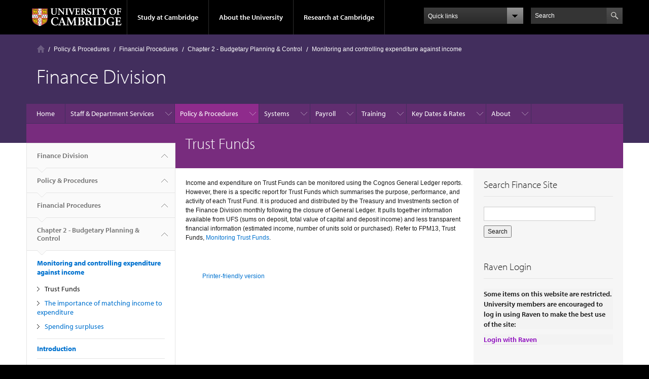

--- FILE ---
content_type: text/css
request_url: https://www.finance.admin.cam.ac.uk/sites/default/files/css/css_GO8la1eU7kq98HQ-_JJmgjIsXfx9xli2RrNavyX2kbo.css
body_size: 159
content:
.button-download{padding:10px 10px 10px 42px;background:rgb(188,152,214) url(https://www.finance.admin.cam.ac.uk/files/dl25.png) 8px 6px no-repeat;border-radius:5px;color:white;text-shadow:0 1px 1px rgba(0,0,0,0.8);}.button-watchvid{padding:10px 10px 10px 42px;background:rgb(153,163,214) url(https://www.finance.admin.cam.ac.uk/files/wv25.png) 8px 6px no-repeat;border-radius:5px;color:white;text-shadow:0 1px 1px rgba(0,0,0,0.8);}.button-download:hover{background:rgb(168,71,180) url(https://www.finance.admin.cam.ac.uk/files/dl25.png) 8px 6px no-repeat !important;}.button-watchvid:hover{background:rgb(71,179,166) url(https://www.finance.admin.cam.ac.uk/files/wv25.png) 8px 6px no-repeat !important;}.button-nodownload{padding:10px 10px 10px 42px;background:rgb(170,163,180) url(https://www.finance.admin.cam.ac.uk/files/dlna.png) 8px 6px no-repeat;border-radius:5px;color:white;text-shadow:0 1px 1px rgba(0,0,0,0.8);}.button-nodownload:hover{background:rgb(170,163,180) url(https://www.finance.admin.cam.ac.uk/files/dlna.png) 8px 6px no-repeat !important;}.button-bookprov{padding:10px 10px 10px 10px;background:rgb(2,180,90);border-radius:5px;width:100%;color:white;text-shadow:0 1px 1px rgba(0,0,0,0.8);}.button-bookprov:hover{background:rgb(24,226,124) !important;}.button-briefUni{padding:10px 10px 10px 42px;background:rgb(94,152,220) url(https://www.finance.admin.cam.ac.uk/files/dl25.png) 8px 6px no-repeat;border-radius:5px;color:white;width:100%;text-shadow:0 1px 1px rgba(0,0,0,0.8);}.button-briefUni:hover{background:rgb(141,186,239) url(https://www.finance.admin.cam.ac.uk/files/dl25.png) 8px 6px no-repeat !important;}.button-briefExt{padding:10px 10px 10px 42px;background:rgb(242,116,22) url(https://www.finance.admin.cam.ac.uk/files/dl25.png) 8px 6px no-repeat;border-radius:5px;color:white;width:100%;text-shadow:0 1px 1px rgba(0,0,0,0.8);}.button-briefExt:hover{background:rgb(252,184,95) url(https://www.finance.admin.cam.ac.uk/files/dl25.png) 8px 6px no-repeat !important;}.button-briefUnina{padding:10px 10px 10px 42px;background:rgb(145,144,142) url(https://www.finance.admin.cam.ac.uk/files/dlna.png) 8px 6px no-repeat;border-radius:5px;color:white;width:100%;text-shadow:0 1px 1px rgba(0,0,0,0.8);}.button-briefUnina:hover{background:rgb(145,144,142)url(https://www.finance.admin.cam.ac.uk/files/dlna.png) 8px 6px no-repeat !important;}.button-briefExtna{padding:10px 10px 10px 42px;background:rgb(145,144,142) url(https://www.finance.admin.cam.ac.uk/files/dlna.png) 8px 6px no-repeat;border-radius:5px;color:white;width:100%;text-shadow:0 1px 1px rgba(0,0,0,0.8);}.button-briefExtna:hover{background:rgb(145,144,142) !important;}.button-orange{padding:10px 10px 10px 10px;background:rgb(242,116,22);border-radius:5px;color:white;width:100%;text-shadow:0 1px 1px rgba(0,0,0,0.8);}.button-orange:hover{background:rgb(252,184,95)  !important;}.button-blue{padding:10px 10px 10px 10px;background:rgb(94,152,220);border-radius:5px;color:white;width:100%;text-shadow:0 1px 1px rgba(0,0,0,0.8);}.button-blue:hover{background:rgb(141,186,239) !important;}
.button-hbookgreen{padding:10px 10px 10px 10px;background:rgb(2,180,90);border-radius:5px;color:white;text-shadow:0 1px 1px rgba(0,0,0,0.8);}.button-hbookgreen:hover{background:rgb(24,226,124) !important;}.button-hbookblue{padding:10px 10px 10px 10px;background:rgb(94,152,220);border-radius:5px;color:white;text-shadow:0 1px 1px rgba(0,0,0,0.8);}.button-hbookblue:hover{background:rgb(141,186,239) !important;}.button-hbookorange{padding:10px 10px 10px 10px;background:rgb(242,116,22);border-radius:5px;color:white;text-shadow:0 1px 1px rgba(0,0,0,0.8);}.button-hbookorange:hover{background:rgb(252,184,95) !important;}.button-hbookpurple{padding:10px 10px 10px 10px;background:rgb(128,0,128);border-radius:5px;color:white;text-shadow:0 1px 1px rgba(0,0,0,0.8);}.button-hbookpurple:hover{background:rgb(128,0,128) !important;}.button-hbookred{padding:10px 10px 10px 10px;background:rgb(255,0,0);border-radius:5px;color:white;text-shadow:0 1px 1px rgba(0,0,0,0.8);}.button-hbookred:hover{background:rgb(255,0,0) !important;}
.book-navigation .menu{visibility:hidden;}


--- FILE ---
content_type: text/css
request_url: https://www.finance.admin.cam.ac.uk/sites/default/files/css_injector/css_injector_52.css?t8jpuv
body_size: -402
content:
.proc-table {
 max-width: 40%;
 padding: 5px; 
 width: 40%;
 }

--- FILE ---
content_type: text/css
request_url: https://www.finance.admin.cam.ac.uk/sites/default/files/css/css_eJGUjfvSMhLuWS6dYcxr_GodVVIvsUwocmyhiQLtERc.css
body_size: -299
content:
#edit-submitted-upload-contract-letter-of-engagement-quote-invoice-option-upload-button{display:none;}#edit-submitted-upload-third-doc-upload-button{display:none;}#edit-submitted-upload-second-doc-upload-button{display:none;}
